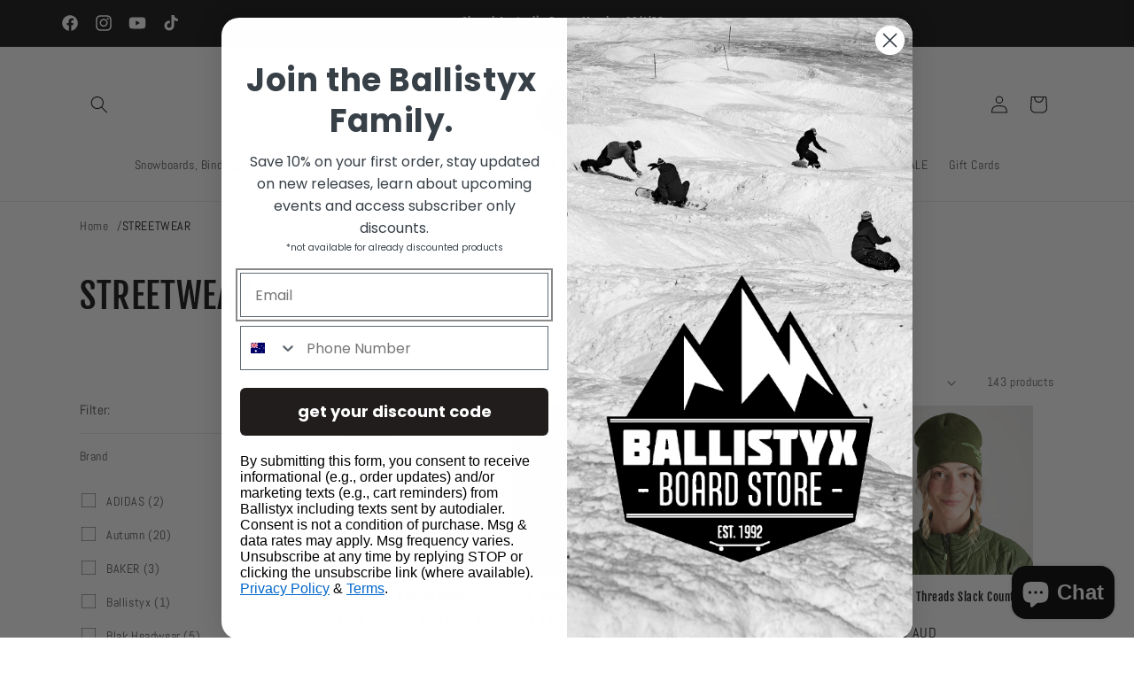

--- FILE ---
content_type: text/javascript
request_url: https://www.ballistyx.com.au/cdn/shop/t/75/compiled_assets/scripts.js?v=7234
body_size: 593
content:
(function(){var __sections__={};(function(){for(var i=0,s=document.getElementById("sections-script").getAttribute("data-sections").split(",");i<s.length;i++)__sections__[s[i]]=!0})(),function(){if(!(!__sections__["countdown-timer-topbar"]&&!Shopify.designMode))try{class CountdownTimerBar extends HTMLElement{constructor(){super()}init(){this.schemaTime=this.getAttribute("schema-time"),this.timer=this.querySelector(".timer"),this.countdown=new Date(this.schemaTime).getTime(),this.second=1e3,this.minute=this.second*60,this.hour=this.minute*60,this.day=this.hour*24,this.timerInterval=null,this.startTimer(),setTimeout(()=>this.timer.style.visibility="visible",1e3)}padWithLeadingZero=number=>number<10?"0"+number:number;isDateInPast(date){return date<new Date}startTimer(){const timerElem=this.timer;this.timerInterval=setInterval(()=>{const now=new Date().getTime(),distance=this.countdown-now,dayCalc=Math.floor(distance/this.day),hourCalc=Math.floor(distance%this.day/this.hour),minuteCalc=Math.floor(distance%this.hour/this.minute),secondCalc=Math.floor(distance%this.minute/this.second);timerElem.querySelector(".js-timer-days").textContent=this.padWithLeadingZero(dayCalc),timerElem.querySelector(".js-timer-hours").textContent=this.padWithLeadingZero(hourCalc),timerElem.querySelector(".js-timer-minutes").textContent=this.padWithLeadingZero(minuteCalc),timerElem.querySelector(".js-timer-seconds").textContent=this.padWithLeadingZero(secondCalc)},this.second)}disconnectedCallback(){clearInterval(this.timerInterval)}connectedCallback(){this.init(),console.log("countdown timer was added to the page");const timerFlexContainer=window.document.querySelector(".timer-flex-container"),timerElem=this.timer;this.isDateInPast(this.countdown)&&(timerFlexContainer.remove(),this.remove()),window.setTimeout(()=>{timerFlexContainer.classList.remove("hide-element")},2e3)}disconnectedCallback(){console.log("The Timer date has passed so the timer was removed")}}customElements.define("countdown-timer-bar",CountdownTimerBar)}catch(e){console.error(e)}}(),function(){if(__sections__.header)try{class StickyHeader extends HTMLElement{constructor(){super()}connectedCallback(){this.header=document.querySelector(".section-header"),this.headerIsAlwaysSticky=this.getAttribute("data-sticky-type")==="always"||this.getAttribute("data-sticky-type")==="reduce-logo-size",this.headerBounds={},this.setHeaderHeight(),window.matchMedia("(max-width: 990px)").addEventListener("change",this.setHeaderHeight.bind(this)),this.headerIsAlwaysSticky&&this.header.classList.add("shopify-section-header-sticky"),this.currentScrollTop=0,this.preventReveal=!1,this.predictiveSearch=this.querySelector("predictive-search"),this.onScrollHandler=this.onScroll.bind(this),this.hideHeaderOnScrollUp=()=>this.preventReveal=!0,this.addEventListener("preventHeaderReveal",this.hideHeaderOnScrollUp),window.addEventListener("scroll",this.onScrollHandler,!1),this.createObserver()}setHeaderHeight(){document.documentElement.style.setProperty("--header-height",`${this.header.offsetHeight}px`)}disconnectedCallback(){this.removeEventListener("preventHeaderReveal",this.hideHeaderOnScrollUp),window.removeEventListener("scroll",this.onScrollHandler)}createObserver(){new IntersectionObserver((entries,observer2)=>{this.headerBounds=entries[0].intersectionRect,observer2.disconnect()}).observe(this.header)}onScroll(){const scrollTop=window.pageYOffset||document.documentElement.scrollTop;if(!(this.predictiveSearch&&this.predictiveSearch.isOpen)){if(scrollTop>this.currentScrollTop&&scrollTop>this.headerBounds.bottom){if(this.header.classList.add("scrolled-past-header"),this.preventHide)return;requestAnimationFrame(this.hide.bind(this))}else scrollTop<this.currentScrollTop&&scrollTop>this.headerBounds.bottom?(this.header.classList.add("scrolled-past-header"),this.preventReveal?(window.clearTimeout(this.isScrolling),this.isScrolling=setTimeout(()=>{this.preventReveal=!1},66),requestAnimationFrame(this.hide.bind(this))):requestAnimationFrame(this.reveal.bind(this))):scrollTop<=this.headerBounds.top&&(this.header.classList.remove("scrolled-past-header"),requestAnimationFrame(this.reset.bind(this)));this.currentScrollTop=scrollTop}}hide(){this.headerIsAlwaysSticky||(this.header.classList.add("shopify-section-header-hidden","shopify-section-header-sticky"),this.closeMenuDisclosure(),this.closeSearchModal())}reveal(){this.headerIsAlwaysSticky||(this.header.classList.add("shopify-section-header-sticky","animate"),this.header.classList.remove("shopify-section-header-hidden"))}reset(){this.headerIsAlwaysSticky||this.header.classList.remove("shopify-section-header-hidden","shopify-section-header-sticky","animate")}closeMenuDisclosure(){this.disclosures=this.disclosures||this.header.querySelectorAll("header-menu"),this.disclosures.forEach(disclosure=>disclosure.close())}closeSearchModal(){this.searchModal=this.searchModal||this.header.querySelector("details-modal"),this.searchModal.close(!1)}}customElements.define("sticky-header",StickyHeader)}catch(e){console.error(e)}}()})();
//# sourceMappingURL=/cdn/shop/t/75/compiled_assets/scripts.js.map?v=7234
